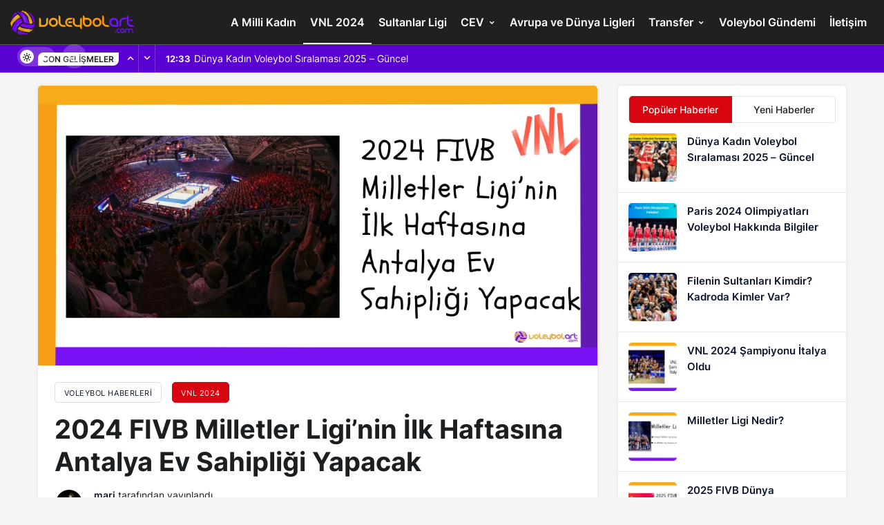

--- FILE ---
content_type: text/html; charset=UTF-8
request_url: https://voleybolart.com/2024-fivb-milletler-liginin-ilk-haftasina-antalya-ev-sahipligi-yapacak/
body_size: 14820
content:
<!DOCTYPE html>
<html lang="tr">
<head>
	<meta charset="UTF-8">
	<meta name="viewport" content="width=device-width, initial-scale=1, shrink-to-fit=no">
	<meta name="theme-color" content="#e50914">
	<meta name="msapplication-navbutton-color" content="#e50914">
	<meta name="apple-mobile-web-app-status-bar-style" content="#e50914">
	<link rel="manifest" href="/site.webmanifest">
	<link rel="mask-icon" href="/safari-pinned-tab.svg" color="#5bbad5">
	

<title>2024 FIVB Milletler Ligi’nin İlk Haftasına Antalya Ev Sahipliği Yapacak</title>
<meta name="description" content="2024 FIVB Milletler Ligi’nin ilk haftasına Antalya ev sahipliği yapacak. Uluslararası Voleybol Federasyonu (FIVB) tarafından organize edilen Voleybol">
<meta name="robots" content="follow, index, max-snippet:-1, max-video-preview:-1, max-image-preview:large">
<link rel="canonical" href="https://voleybolart.com/2024-fivb-milletler-liginin-ilk-haftasina-antalya-ev-sahipligi-yapacak/">
<meta property="og:locale" content="tr_TR">
<meta property="og:type" content="article">
<meta property="og:title" content="2024 FIVB Milletler Ligi’nin İlk Haftasına Antalya Ev Sahipliği Yapacak">
<meta property="og:description" content="2024 FIVB Milletler Ligi’nin ilk haftasına Antalya ev sahipliği yapacak. Uluslararası Voleybol Federasyonu (FIVB) tarafından organize edilen Voleybol">
<meta property="og:url" content="https://voleybolart.com/2024-fivb-milletler-liginin-ilk-haftasina-antalya-ev-sahipligi-yapacak/">
<meta property="og:site_name" content="VoleybolArt">
<meta property="article:tag" content="2024 Kadınlar FIVB Milletler Ligi">
<meta property="article:section" content="VNL 2024">
<meta property="og:image" content="https://voleybolart.com/wp-content/uploads/2023/12/2024-FIVB-Milletler-Liginin-Ilk-Haftasina-Antalya-Ev-Sahipligi-Yapacak.webp">
<meta property="og:image:secure_url" content="https://voleybolart.com/wp-content/uploads/2023/12/2024-FIVB-Milletler-Liginin-Ilk-Haftasina-Antalya-Ev-Sahipligi-Yapacak.webp">
<meta property="og:image:width" content="1024">
<meta property="og:image:height" content="512">
<meta property="og:image:alt" content="2024 FIVB Milletler Ligi’nin İlk Haftasına Antalya Ev Sahipliği Yapacak">
<meta property="og:image:type" content="image/webp">
<meta property="article:published_time" content="2023-12-08T15:17:28+03:00">
<meta name="twitter:card" content="summary_large_image">
<meta name="twitter:title" content="2024 FIVB Milletler Ligi’nin İlk Haftasına Antalya Ev Sahipliği Yapacak">
<meta name="twitter:description" content="2024 FIVB Milletler Ligi’nin ilk haftasına Antalya ev sahipliği yapacak. Uluslararası Voleybol Federasyonu (FIVB) tarafından organize edilen Voleybol">
<meta name="twitter:image" content="https://voleybolart.com/wp-content/uploads/2023/12/2024-FIVB-Milletler-Liginin-Ilk-Haftasina-Antalya-Ev-Sahipligi-Yapacak.webp">
<meta name="twitter:label1" content="Written by">
<meta name="twitter:data1" content="mari">
<meta name="twitter:label2" content="Time to read">
<meta name="twitter:data2" content="1 dakika">
<script type="application/ld+json" class="rank-math-schema-pro">{"@context":"https://schema.org","@graph":[{"@type":"Organization","@id":"https://voleybolart.com/#organization","name":"Voleybolart","url":"https://voleybolart.com","logo":{"@type":"ImageObject","@id":"https://voleybolart.com/#logo","url":"https://voleybolart.com/wp-content/uploads/2022/05/logoVoleybolart.png","contentUrl":"https://voleybolart.com/wp-content/uploads/2022/05/logoVoleybolart.png","caption":"VoleybolArt","inLanguage":"tr","width":"1080","height":"1080"}},{"@type":"WebSite","@id":"https://voleybolart.com/#website","url":"https://voleybolart.com","name":"VoleybolArt","publisher":{"@id":"https://voleybolart.com/#organization"},"inLanguage":"tr"},{"@type":"ImageObject","@id":"https://voleybolart.com/wp-content/uploads/2023/12/2024-FIVB-Milletler-Liginin-Ilk-Haftasina-Antalya-Ev-Sahipligi-Yapacak.webp","url":"https://voleybolart.com/wp-content/uploads/2023/12/2024-FIVB-Milletler-Liginin-Ilk-Haftasina-Antalya-Ev-Sahipligi-Yapacak.webp","width":"1024","height":"512","caption":"2024 FIVB Milletler Ligi\u2019nin I\u0307lk Haftas\u0131na Antalya Ev Sahiplig\u0306i Yapacak","inLanguage":"tr"},{"@type":"BreadcrumbList","@id":"https://voleybolart.com/2024-fivb-milletler-liginin-ilk-haftasina-antalya-ev-sahipligi-yapacak/#breadcrumb","itemListElement":[{"@type":"ListItem","position":"1","item":{"@id":"https://voleybolart.com","name":"Ana Sayfa"}},{"@type":"ListItem","position":"2","item":{"@id":"https://voleybolart.com/vnl-2024/","name":"VNL 2024"}},{"@type":"ListItem","position":"3","item":{"@id":"https://voleybolart.com/2024-fivb-milletler-liginin-ilk-haftasina-antalya-ev-sahipligi-yapacak/","name":"2024 FIVB Milletler Ligi\u2019nin \u0130lk Haftas\u0131na Antalya Ev Sahipli\u011fi Yapacak"}}]},{"@type":"WebPage","@id":"https://voleybolart.com/2024-fivb-milletler-liginin-ilk-haftasina-antalya-ev-sahipligi-yapacak/#webpage","url":"https://voleybolart.com/2024-fivb-milletler-liginin-ilk-haftasina-antalya-ev-sahipligi-yapacak/","name":"2024 FIVB Milletler Ligi\u2019nin \u0130lk Haftas\u0131na Antalya Ev Sahipli\u011fi Yapacak","datePublished":"2023-12-08T15:17:28+03:00","dateModified":"2023-12-08T15:17:28+03:00","isPartOf":{"@id":"https://voleybolart.com/#website"},"primaryImageOfPage":{"@id":"https://voleybolart.com/wp-content/uploads/2023/12/2024-FIVB-Milletler-Liginin-Ilk-Haftasina-Antalya-Ev-Sahipligi-Yapacak.webp"},"inLanguage":"tr","breadcrumb":{"@id":"https://voleybolart.com/2024-fivb-milletler-liginin-ilk-haftasina-antalya-ev-sahipligi-yapacak/#breadcrumb"}},{"@type":"Person","@id":"https://voleybolart.com/2024-fivb-milletler-liginin-ilk-haftasina-antalya-ev-sahipligi-yapacak/#author","name":"mari","image":{"@type":"ImageObject","@id":"https://voleybolart.com/wp-content/uploads/2023/12/mari_avatar-96x96.jpg","url":"https://voleybolart.com/wp-content/uploads/2023/12/mari_avatar-96x96.jpg","caption":"mari","inLanguage":"tr"},"worksFor":{"@id":"https://voleybolart.com/#organization"}},{"@type":"NewsArticle","headline":"2024 FIVB Milletler Ligi\u2019nin \u0130lk Haftas\u0131na Antalya Ev Sahipli\u011fi Yapacak","keywords":"fivb milletler ligi","datePublished":"2023-12-08T15:17:28+03:00","dateModified":"2023-12-08T15:17:28+03:00","articleSection":"VNL 2024","author":{"@id":"https://voleybolart.com/2024-fivb-milletler-liginin-ilk-haftasina-antalya-ev-sahipligi-yapacak/#author","name":"mari"},"publisher":{"@id":"https://voleybolart.com/#organization"},"description":"2024 FIVB Milletler Ligi\u2019nin ilk haftas\u0131na Antalya ev sahipli\u011fi yapacak. Uluslararas\u0131 Voleybol Federasyonu (FIVB) taraf\u0131ndan organize edilen Voleybol","name":"2024 FIVB Milletler Ligi\u2019nin \u0130lk Haftas\u0131na Antalya Ev Sahipli\u011fi Yapacak","@id":"https://voleybolart.com/2024-fivb-milletler-liginin-ilk-haftasina-antalya-ev-sahipligi-yapacak/#richSnippet","isPartOf":{"@id":"https://voleybolart.com/2024-fivb-milletler-liginin-ilk-haftasina-antalya-ev-sahipligi-yapacak/#webpage"},"image":{"@id":"https://voleybolart.com/wp-content/uploads/2023/12/2024-FIVB-Milletler-Liginin-Ilk-Haftasina-Antalya-Ev-Sahipligi-Yapacak.webp"},"inLanguage":"tr","mainEntityOfPage":{"@id":"https://voleybolart.com/2024-fivb-milletler-liginin-ilk-haftasina-antalya-ev-sahipligi-yapacak/#webpage"}}]}</script>


	<link rel="preload" as="image" href="https://voleybolart.com/wp-content/uploads/2023/12/2024-FIVB-Milletler-Liginin-Ilk-Haftasina-Antalya-Ev-Sahipligi-Yapacak.webp">
	<link rel='stylesheet preload' id='kanews-theme' href='https://voleybolart.com/wp-content/themes/kanews/assets/css/theme.min.css?ver=4.5' as='style' onload="this.onload=null;this.rel='stylesheet'" media='all'>
	<style id='kanews-theme-inline-css'>.logo-light{vertical-align:middle;border-style:none;width:180px;height:35px;object-fit:cover}.site-header .site-header-wrapper{background:linear-gradient(to right, #fff836, #3D0825);background:linear-gradient(to right, #fff836, #3D0825);background:linear-gradient(to right, #202020, #202020);background-position:center top;background-attachment:fixed}.elementor-7551 .elementor-element.elementor-element-a9c11f8 > .elementor-container > .elementor-row > .elementor-column > .elementor-column-wrap > .elementor-widget-wrap{align-content:center;align-items:center}.elementor-7551 .elementor-element.elementor-element-fedf7fa:not(.elementor-motion-effects-element-type-background) > .elementor-column-wrap{background:#1d1c00}.elementor-7551 .elementor-element.elementor-element-801cc5b{text-align:right}.elementor-7551 .elementor-element.elementor-element-801cc5b .elementor-heading-title{color:#fff}.elementor-7551 .elementor-element.elementor-element-9dcde54:not(.elementor-motion-effects-element-type-background) > .elementor-column-wrap{background:#29118B}.elementor-7551 .elementor-element.elementor-element-ce8489a .elementor-countdown-item{background:#00000000;padding:0px 0px 0px 0px}body:not(.rtl) .elementor-7551 .elementor-element.elementor-element-ce8489a .elementor-countdown-item:not(:first-of-type){margin-left:calc( 9px/2 )}body:not(.rtl) .elementor-7551 .elementor-element.elementor-element-ce8489a .elementor-countdown-item:not(:last-of-type){margin-right:calc( 9px/2 )}.elementor-7551 .elementor-element.elementor-element-ce8489a .elementor-countdown-digits{font-size:17px}.elementor-7551 .elementor-element.elementor-element-ce8489a .elementor-countdown-label{font-size:10px}.elementor-7551 .elementor-element.elementor-element-ce8489a{width:auto}@media(max-width:767px){.elementor-7551 .elementor-element.elementor-element-801cc5b{text-align:center}.elementor-7551 .elementor-element.elementor-element-9dcde54.elementor-column > .elementor-column-wrap > .elementor-widget-wrap{justify-content:center}.elementor-7551 .elementor-element.elementor-element-ce8489a .elementor-countdown-digits{font-size:16px}.elementor-7551 .elementor-element.elementor-element-ce8489a .elementor-countdown-label{font-size:10px}}.elementor-section{position:relative}.elementor-section .elementor-container{display:flex;margin-right:auto;margin-left:auto;position:relative}@media (max-width:1024px){.elementor-section .elementor-container{flex-wrap:wrap}}.elementor-row{width:100%;height:47px;display:flex}.elementor-widget-wrap{position:relative;width:100%;flex-wrap:wrap;align-content:flex-start}.elementor:not(.elementor-bc-flex-widget) .elementor-widget-wrap{display:flex}.elementor-widget-wrap>.elementor-element{width:100%}.elementor-widget{position:relative}.elementor-column{position:relative;min-height:1px;display:flex}.elementor-column-wrap{width:100%;position:relative;display:flex}@media (min-width:768px){.elementor-column.elementor-col-50{width:50%}}@media (max-width:767px){.elementor-column{width:100%}}.elementor-widget-countdown .elementor-countdown-wrapper{flex-direction:row}.elementor-widget-countdown .elementor-countdown-item{padding:20px 0;text-align:center;color:#fff}.elementor-widget-countdown .elementor-countdown-digits,.elementor-widget-countdown .elementor-countdown-label{line-height:1}.elementor-widget-countdown .elementor-countdown-digits{font-size:69px}.elementor-widget-countdown .elementor-countdown-label{font-size:19px}.elementor-widget-countdown.elementor-countdown--label-block .elementor-countdown-wrapper{display:flex;justify-content:center;margin-right:auto;margin-left:auto}.elementor-widget-countdown.elementor-countdown--label-block .elementor-countdown-digits,.elementor-widget-countdown.elementor-countdown--label-block .elementor-countdown-label{display:block}.elementor-widget-countdown.elementor-countdown--label-block .elementor-countdown-item{flex-basis:0;flex-grow:1}.elementor-column-gap-default>.elementor-row>.elementor-column>.elementor-element-populated>.elementor-widget-wrap{padding:10px}@media (max-width:767px){.elementor-column{width:100%}}.site-header .site-header-wrapper{background-color:rgba(15,15,15,0)}@media (max-width:992px){.site-header, .site-header .site-header-top, .site-header .site-header-top .site-row{height:69.6px !important}.site-head-2{height:69.6px !important}.site-head-2 .site-navbar, .site-head-2 .site-navbar .navbar-row, .site-head-2 .site-navbar .site-navbar-nav>li{height:69.6px !important}.site-head-2 .site-navbar .site-navbar-nav>li>a{line-height:69.6px !important}}.bn-bar .pr-0:before, .bn-bar .kanews-ticker-wrapper .kanews-ticker-control>*, .bn-bar .kanews-ticker-wrapper .kanews-ticker-heading{background-color:#5902d2}.bn-bar .kanews-ticker-wrapper .kanews-ticker-control>*, .bn-bar .kanews-ticker-wrapper .kanews-ticker-heading{color:#5902d2}.bn-bar .site-subheader{background-color:#5902d2}.kanews-ticker-wrapper .kanews-ticker .kanews-ticker-title, .bn-bar .kanews-ticker-wrapper .kanews-ticker li>a{color:#ffffff !important}#site-menu-block{background-color:#0a0a0a}.progress-wrap svg.progress-circle path{stroke:#4f4f4f}.progress-wrap::after{color:#d433e0}</style>
	<link rel='stylesheet preload' id='kanews-theme-single' href='https://voleybolart.com/wp-content/themes/kanews/assets/css/theme-single.min.css?ver=4.5' as='style' onload="this.onload=null;this.rel='stylesheet'" media='all'>
	<link rel='stylesheet preload' id='kanews-dark-theme' href='https://voleybolart.com/wp-content/themes/kanews/assets/css/dark.min.css?ver=4.5' as='style' onload="this.onload=null;this.rel='stylesheet'" media='all'>

	<link rel="icon" href="https://voleybolart.com/wp-content/uploads/2022/11/cropped-voleybolarticon-1-32x32.png" sizes="32x32">
	<link rel="icon" href="https://voleybolart.com/wp-content/uploads/2022/11/cropped-voleybolarticon-1-192x192.png" sizes="192x192">
	<link rel="apple-touch-icon" href="https://voleybolart.com/wp-content/uploads/2022/11/cropped-voleybolarticon-1-180x180.png">
	<meta name="msapplication-TileImage" content="https://voleybolart.com/wp-content/uploads/2022/11/cropped-voleybolarticon-1-270x270.png">
</head>
<body class="post-template-default single single-post postid-10701 single-format-standard css-transitions-only-after-page-load kanews-theme-by-kanthemes light-mode category-372 single-layout-box">
<div id="page" class="site-wrapper">
			<div class="site-head site-head-2 head-height-3">

  <header id="header" class="site-header">

    <div class="site-header-wrapper  site-navbar-wrapper-fixed">
            
      <div class="site-header-top">
        <div class="container-fluid">
          <div class="row site-row justify-content-between align-items-center">

            <div class="col-auto">
              <div class="site-header-top-left d-flex align-items-center">
                <button aria-label="Menü" class="site-mobil-menu-btn hidden-desktop" data-toggle="site-mobile-menu"><i class="icon-menu icon-3x"></i></button>
                                <div class="site-header-logo"><a href="https://voleybolart.com/" title="VoleybolArt"><img class="logo-light" src="https://voleybolart.com/wp-content/uploads/2023/09/voleybolart-logo.png" alt="Logo" width="180" height="35"></a></div>              </div>
            </div>

            <nav id="navbar" class="site-navbar hidden-mobile">
              <div class="container">
                <div class="navbar-row">
                                    <ul id="menu-ust" class="site-navbar-nav"><li id="menu-item-420" class="menu-item menu-item-type-taxonomy menu-item-object-category menu-item-420"><a href="https://voleybolart.com/a-milli-kadin/">A Milli Kadın</a></li>
<li id="menu-item-13299" class="menu-item menu-item-type-taxonomy menu-item-object-category current-post-ancestor current-menu-parent current-post-parent menu-item-13299"><a href="https://voleybolart.com/vnl-2024/">VNL 2024</a></li>
<li id="menu-item-430" class="menu-item menu-item-type-taxonomy menu-item-object-category menu-item-430"><a href="https://voleybolart.com/sultanlar-ligi/">Sultanlar Ligi</a></li>
<li id="menu-item-422" class="menu-item menu-item-type-taxonomy menu-item-object-category menu-item-has-children menu-item-422"><a href="https://voleybolart.com/cev/">CEV</a>
<ul class="sub-menu">
	<li id="menu-item-424" class="menu-item menu-item-type-taxonomy menu-item-object-category menu-item-424"><a href="https://voleybolart.com/cev-kadin-sampiyonlar-ligi/">CEV Kadın Şampiyonlar Ligi</a></li>
	<li id="menu-item-423" class="menu-item menu-item-type-taxonomy menu-item-object-category menu-item-423"><a href="https://voleybolart.com/cev-cup/">CEV Cup</a></li>
	<li id="menu-item-425" class="menu-item menu-item-type-taxonomy menu-item-object-category menu-item-425"><a href="https://voleybolart.com/challenge-cup/">Challenge Cup</a></li>
</ul>
</li>
<li id="menu-item-421" class="menu-item menu-item-type-taxonomy menu-item-object-category menu-item-421"><a href="https://voleybolart.com/avrupa-ve-dunya-ligleri/">Avrupa ve Dünya Ligleri</a></li>
<li id="menu-item-431" class="menu-item menu-item-type-taxonomy menu-item-object-category menu-item-has-children menu-item-431"><a href="https://voleybolart.com/transfer/">Transfer</a>
<ul class="sub-menu">
	<li id="menu-item-427" class="menu-item menu-item-type-taxonomy menu-item-object-category menu-item-427"><a href="https://voleybolart.com/resmi-transferler/">Resmi Transferler</a></li>
	<li id="menu-item-429" class="menu-item menu-item-type-taxonomy menu-item-object-category menu-item-429"><a href="https://voleybolart.com/soylentiler/">Söylentiler</a></li>
</ul>
</li>
<li id="menu-item-15061" class="menu-item menu-item-type-taxonomy menu-item-object-category menu-item-15061"><a href="https://voleybolart.com/voleybol-gundem/">Voleybol Gündemi</a></li>
<li id="menu-item-9345" class="menu-item menu-item-type-post_type menu-item-object-page menu-item-9345"><a href="https://voleybolart.com/iletisim/">İletişim</a></li>
</ul>                  
                </div>
              </div>
            </nav>

            <div class="col-auto">
              <div class="site-header-top-right align-items-center">
                <div class="hidden-mobile"><div class="kanews-mode-change" tabindex="0" role="switch" aria-label="Mod Değiştir" aria-checked="false"><div class="kanews-switch-button" aria-hidden="true"><div class="kanews-switch" aria-hidden="true"></div></div></div></div>
                                                                  <div id="site-header-search" class="kanews-ajax-search-wrapper "> <button aria-label="Arama Yap" class="header-btn-icon" data-toggle="site-header-search-wrapper"><i class="icon-search"></i></button>
		<div id="site-header-search-wrapper" class="is-hidden"><form role="search" method="get" class="site-header-search-form" action="https://voleybolart.com/">
		<input class="kanews-ajax-search" type="text" placeholder="Aramak istediğiniz kelimeyi yazın.." value="" name="s">
		<button aria-label="Arama Yap" type="submit"><span class="icon-search icon-2x"></span></button><p>Aradığınız kelimeyi yazın ve entera basın, kapatmak için esc butonuna tıklayın.</p>
		<div id="kanews-loader"></div></form><div class="kanews-popup-close-btn search-close-btn"><i class="icon-close"></i></div></div></div>                                                                              </div>
            </div>

          </div>
        </div>
      </div>
                    
                    <div class="extra-sub bn-bar hidden-mobile">
          <div class="site-subheader">
            <div class="container">
              <div class="row site-row align-items-center">
                <div class="col-12">
                  <div class="site-subheader-left">
                                          <div class="kanews-ticker-wrapper col pr-0"><div class="row no-gutters"><div class="col-auto"><div class="kanews-ticker-heading"><span>Son Gelişmeler</span></div></div><div class="kanews-ticker-control col-auto"><button class="kanews-ticker-prev" aria-label="Önceki"><i class="icon-arrow"></i></button><button aria-label="Sonraki" class="kanews-ticker-next"><i class="icon-arrow icon-180deg"></i></button></div><div class="kanews-ticker col"><ul class="kanews-ticker-slider"><li><a href="https://voleybolart.com/dunya-kadin-voleybol-siralamasi-2023-guncel/"><span class="kanews-ticker-date hidden-mobile">12:33 </span> <div class="kanews-ticker-title truncate truncate-1">Dünya Kadın Voleybol Sıralaması 2025 &#8211; Güncel</div></a></li><li><a href="https://voleybolart.com/japonya-kadin-voleybol-takimi-oyunculari/"><span class="kanews-ticker-date hidden-mobile">17:22 </span> <div class="kanews-ticker-title truncate truncate-1">Japonya Kadın Voleybol Takımı Oyuncuları 2025 Kadrosu</div></a></li><li><a href="https://voleybolart.com/italya-kadin-voleybol-takimi-oyunculari/"><span class="kanews-ticker-date hidden-mobile">17:22 </span> <div class="kanews-ticker-title truncate truncate-1">İtalya Kadın Voleybol Takımı Oyuncuları 2025 Kadrosu</div></a></li><li><a href="https://voleybolart.com/abd-kadin-voleybol-takimi-oyunculari/"><span class="kanews-ticker-date hidden-mobile">17:21 </span> <div class="kanews-ticker-title truncate truncate-1">ABD Kadın Voleybol Takımı Oyuncuları 2025 Kadrosu</div></a></li><li><a href="https://voleybolart.com/cin-kadin-voleybol-takimi-oyunculari/"><span class="kanews-ticker-date hidden-mobile">17:21 </span> <div class="kanews-ticker-title truncate truncate-1">Çin Kadın Voleybol Takımı Oyuncuları 2025 Kadrosu</div></a></li></ul></div></div></div>                  </div>
                </div>
              </div>
            </div>
          </div>
        </div>
                      </div>

    

  </header>

</div>					<main id="main" class="site-main">
			<div class="container">
				<div class="row">
					<div class="site-main-wrapper">
						<div class="site-main-inner d-flex flex-wrap">
							
							<div class="d-flex flex-wrap">
<div class="col-12 col-lg-9 kanews-sticky kgs2 mb-1">
	<article id="post-10701" class="kanews-article kanews-section-box kanews-article-2 post-10701 post type-post status-publish format-standard has-post-thumbnail category-vnl-2024 tag-2024-kadinlar-fivb-milletler-ligi">

    		      <div class="kanews-article-thumbnail">
							<img class="wp-post-image" src="data:image/svg+xml,%3Csvg%20xmlns='http://www.w3.org/2000/svg'%20viewBox='0%200%20750%20375'%3E%3C/svg%3E" width="750" height="375" alt="2024 FIVB Milletler Ligi’nin İlk Haftasına Antalya Ev Sahipliği Yapacak" data-lazy-src="https://voleybolart.com/wp-content/uploads/2023/12/2024-FIVB-Milletler-Liginin-Ilk-Haftasina-Antalya-Ev-Sahipligi-Yapacak.webp">
							</div>
      
    	<div class="kanews-article-header">

														<div class='kanews-breadcrumb'><ol class='d-flex flex-wrap'><li><a class="kanews-label kanews-label-sm" href="https://voleybolart.com/"><span>Voleybol Haberleri</span></a></li><li>
					<a class="kanews-label kanews-label-sm kanews-label-bg" href="https://voleybolart.com/vnl-2024/"><span>VNL 2024</span></a>
				</li></ol></div>						
					<h1 class="kanews-article-title">2024 FIVB Milletler Ligi’nin İlk Haftasına Antalya Ev Sahipliği Yapacak</h1>		
		
							
			<div class="kanews-article-meta">
				<div class="row justify-content-between align-items-center">
					<div class="kanews-article-meta-left col-12 col-lg">
						<div class="kanews-article-meta-left-inner d-flex align-items-center">
																									<a class="kanews-post-author" href="https://voleybolart.com/author/hilalapaydin/"><div class="author-avatar"><img alt='mari Avatar' src="data:image/svg+xml,%3Csvg%20xmlns='http://www.w3.org/2000/svg'%20viewBox='0%200%2050%2050'%3E%3C/svg%3E" data-lazy-srcset='https://voleybolart.com/wp-content/uploads/2023/12/mari_avatar-100x100.jpg 2x' class='avatar avatar-50 photo' height='50' width='50' decoding='async' data-lazy-src="https://voleybolart.com/wp-content/uploads/2023/12/mari_avatar-50x50.jpg"/></div></a>
																						<div class="kanews-article-meta-left-text">
																											<div class="kanews-post-author-name author vcard"><a href="https://voleybolart.com/author/hilalapaydin/">mari</a> tarafından yayınlandı</div>
																									
																	<span class="posted-on"><time class="entry-date published updated" datetime="2023-12-08T15:17:28+03:00">8 Aralık 2023, 15:17</time> yayınlandı</span>								
															</div>
						</div>
					</div>
					<div class="kanews-article-meta-right col-12 col-lg-auto">
						
																	</div>
				</div>
			</div>
					
		
	</div>
    

	<div class="kanews-article-action">
		<div class="row justift-content-between align-items-center">
						<div class="kanews-article-action-left flex-wrap col-12 col-lg d-flex align-items-center">
															</div>
						
			<div class="kanews-article-action-right col-12 col-lg-auto">
				<div class="d-flex align-items-center flex-wrap">
																																													<div class="kanews-article-share style-1">
			<ul class="d-flex">
																					<li><a class="color-facebook border-facebook hover-facebook" rel="external noopener nofollow" target="_blank" href="https://www.facebook.com/sharer/sharer.php?u=https://voleybolart.com/2024-fivb-milletler-liginin-ilk-haftasina-antalya-ev-sahipligi-yapacak/" title="Facebook"><i class="icon-facebook"></i></a></li>
																																																									<li><a target="_blank" rel="external noopener nofollow" class="color-twitter border-twitter hover-twitter" href="https://www.twitter.com/intent/tweet?text=2024+FIVB+Milletler+Ligi%E2%80%99nin+%C4%B0lk+Haftas%C4%B1na+Antalya+Ev+Sahipli%C4%9Fi+Yapacak+https://voleybolart.com/2024-fivb-milletler-liginin-ilk-haftasina-antalya-ev-sahipligi-yapacak/" title="Twitter"><i class="icon-twitter"></i></a></li>
																																																									<li class="hidden-desktop"><a class="color-whatsapp border-whatsapp hover-whatsapp" href="whatsapp://send?text=https://voleybolart.com/2024-fivb-milletler-liginin-ilk-haftasina-antalya-ev-sahipligi-yapacak/" rel="external noopener nofollow" title="WhatsApp"><i class="icon-whatsapp"></i></a></li>
							<li class="hidden-mobile"><a class="color-whatsapp border-whatsapp hover-whatsapp" href="https://api.whatsapp.com/send?text=2024+FIVB+Milletler+Ligi%E2%80%99nin+%C4%B0lk+Haftas%C4%B1na+Antalya+Ev+Sahipli%C4%9Fi+Yapacak+https://voleybolart.com/2024-fivb-milletler-liginin-ilk-haftasina-antalya-ev-sahipligi-yapacak/" rel="external noopener nofollow" title="WhatsApp"><i class="icon-whatsapp"></i></a></li>
																																																															<li><a target="_blank" rel="external noopener nofollow" class="color-telegram border-telegram hover-telegram" href="https://t.me/share/url?url=https://voleybolart.com/2024-fivb-milletler-liginin-ilk-haftasina-antalya-ev-sahipligi-yapacak/&text=2024+FIVB+Milletler+Ligi%E2%80%99nin+%C4%B0lk+Haftas%C4%B1na+Antalya+Ev+Sahipli%C4%9Fi+Yapacak" title="Telegram"><i class="icon-telegram"></i></a></li>
																																													<li><a target="_blank" rel="external noopener nofollow" class="color-pinterest border-pinterest hover-pinterest" href="https://pinterest.com/pin/create/button/?url=&media=https://voleybolart.com/wp-content/uploads/2023/12/2024-FIVB-Milletler-Liginin-Ilk-Haftasina-Antalya-Ev-Sahipligi-Yapacak.webp&description=2024+FIVB+Milletler+Ligi%E2%80%99nin+%C4%B0lk+Haftas%C4%B1na+Antalya+Ev+Sahipli%C4%9Fi+Yapacak&url=https://voleybolart.com/2024-fivb-milletler-liginin-ilk-haftasina-antalya-ev-sahipligi-yapacak/" title="Pinterest"><i class="icon-pinterest"></i></a></li>
																																																									</ul>
		</div>
																
				</div>
			</div>
		</div>
	</div>
	
          <div class="kanews-prev-post-link" hidden><a href="https://voleybolart.com/brezilya-vnl-2023-genis-kadrosunu-paylasti/" rel="prev"></a></div>
    
		<div class="kanews-article-content entry-content">
      <div class="entry-content-wrapper"><div class="entry-content-inner"><p>2024 FIVB Milletler Ligi’nin ilk haftasına Antalya ev sahipliği yapacak. Uluslararası Voleybol Federasyonu (FIVB) tarafından organize edilen Voleybol Milletler Ligi (VNL)’nin ilk haftasına hem kadınlarda hem erkeklerde Antalya’da ev sahipliği yapacak.</p>
<p>Son şampiyon dünya 1 numarası Filenin Sultanları, 14-19 Mayıs 2024 tarihlerinde Antalya’da mücadele edecek. Millilerimizin yer aldığı VNL’nin ilk haftasında İtalya, Polonya, Japonya, Almanya, Bulgaristan ve Fransa takımları yer alacak.</p>
<p>Filenin Sultanları, Milletler Ligi’nin ikinci haftasında 28 Mayıs-2 Haziran 2024 tarihleri arasında karşılaşmalarını ABD’de Arlington’da oynayacak. Millilerin ikinci hafta grubunda ABD, Polonya, Sırbistan, Almanya, Kanada, Bulgaristan ve Güney Kore takımları yer alacak.</p>
<p>Millilerimiz, Milletler Ligi’nin üçüncü haftasında ise 11-16 Haziran 2024 tarihleri arasında karşılaşmalarını Hong Kong’ta oynayacak. Filenin Sultanlarının üçüncü hafta grubunda Çin, Brezilya, Polonya, Dominik Cumhuriyeti, Almanya, Tayland ve Bulgaristan takımları yer alacak.</p>
<p>Tarihinde ilk kez Milletler Ligi’nde boy gösterecek olan Filenin Efeleri ise 21-26 Mayıs 2024 tarihlerinde Antalya’da mücadele edecek. Millilerimizin yer aldığı ilk haftada Polonya, ABD, Slovenya, Fransa, Hollanda, Kanada ve Bulgaristan takımları yer alacak.</p>
<p>Filenin Efeleri, Milletler Ligi’nin ikinci haftasında 4-9 Haziran 2024 tarihleri arasında karşılaşmalarını Japonya’da oynayacak. Millilerin ikinci hafta grubunda Japonya, Brezilya, Polonya, Slovenya, İran, Almanya ve Bulgaristan takımları yer alacak.</p>
<p>Millilerimiz, Milletler Ligi’nin üçüncü haftasında ise 27 Haziran-2 Temmuz 2024 tarihlerinde karşılaşmalarını  Slovenya’da oynayacak. Filenin Efeleri’nin üçüncü hafta grubunda Slovenya, Polonya, İtalya, Arjantin, Sırbistan, Küba ve Bulgaristan takımları yer alacak.</p></div></div>	<a class="kanews-label kanews-entry-tag" href="https://voleybolart.com/tag/2024-kadinlar-fivb-milletler-ligi/" rel="tag"># 2024 Kadınlar FIVB Milletler Ligi</a>    </div>

  </article>
        <div class="kanews-section-box" id="related-articles">
      <div class="kanews-section-heading kanews-section-flat-heading"><h4 class="kanews-section-headline"><span>Benzer Haberler</span></h4></div>      <div class="row equal-height">
        <div class="col-6 col-lg-4 toinfinite">
  <div class="kanews-post-item kanews-post-grid-item">
    <a href="https://voleybolart.com/vnl-2024-ruya-takimi-belli-oldu/" class="kanews-post-href" aria-label="VNL 2024 Rüya Takımı Belli Oldu"></a>
        
		<div class="kanews-post-thumb">
															<img width="282" height="188" src="data:image/svg+xml,%3Csvg%20xmlns='http://www.w3.org/2000/svg'%20viewBox='0%200%20282%20188'%3E%3C/svg%3E" class="attachment-kanews-post-1 size-kanews-post-1 wp-post-image" alt="VNL 2024 Rüya Takımı Belli Oldu" fetchpriority="high" data-lazy-src="https://voleybolart.com/wp-content/uploads/2024/06/VNL-2024-Ruya-Takimi-Belli-Oldu-282x188.webp" />					</div>

	    <div class="kanews-post-content">
            <span class="kanews-post-date">2 sene önce</span>      <h3 class="kanews-post-headline truncate truncate-2"><a href="https://voleybolart.com/vnl-2024-ruya-takimi-belli-oldu/" rel="bookmark">VNL 2024 Rüya Takımı Belli Oldu</a></h3>    </div>
  </div>
</div><div class="col-6 col-lg-4 toinfinite">
  <div class="kanews-post-item kanews-post-grid-item">
    <a href="https://voleybolart.com/vnl-2024-sampiyonu-italya-oldu/" class="kanews-post-href" aria-label="VNL 2024 Şampiyonu İtalya Oldu"></a>
        
		<div class="kanews-post-thumb">
															<img width="282" height="188" src="data:image/svg+xml,%3Csvg%20xmlns='http://www.w3.org/2000/svg'%20viewBox='0%200%20282%20188'%3E%3C/svg%3E" class="attachment-kanews-post-1 size-kanews-post-1 wp-post-image" alt="VNL 2024 Şampiyonu İtalya Oldu24" data-lazy-src="https://voleybolart.com/wp-content/uploads/2024/06/VNL-2024-Sampiyonu-Italya-Oldu24-282x188.webp" />					</div>

	    <div class="kanews-post-content">
            <span class="kanews-post-date">2 sene önce</span>      <h3 class="kanews-post-headline truncate truncate-2"><a href="https://voleybolart.com/vnl-2024-sampiyonu-italya-oldu/" rel="bookmark">VNL 2024 Şampiyonu İtalya Oldu</a></h3>    </div>
  </div>
</div><div class="col-6 col-lg-4 toinfinite">
  <div class="kanews-post-item kanews-post-grid-item">
    <a href="https://voleybolart.com/vnl-2024te-bronz-madalyanin-sahibi-polonya/" class="kanews-post-href" aria-label="VNL 2024&#8217;te Bronz Madalyanın Sahibi Polonya"></a>
        
		<div class="kanews-post-thumb">
															<img width="282" height="188" src="data:image/svg+xml,%3Csvg%20xmlns='http://www.w3.org/2000/svg'%20viewBox='0%200%20282%20188'%3E%3C/svg%3E" class="attachment-kanews-post-1 size-kanews-post-1 wp-post-image" alt="VNL 2024&#039;te Bronz Madalyanın Sahibi Polonya 24" data-lazy-src="https://voleybolart.com/wp-content/uploads/2024/06/VNL-2024te-Bronz-Madalyanin-Sahibi-Polonya-24-282x188.webp" />					</div>

	    <div class="kanews-post-content">
            <span class="kanews-post-date">2 sene önce</span>      <h3 class="kanews-post-headline truncate truncate-2"><a href="https://voleybolart.com/vnl-2024te-bronz-madalyanin-sahibi-polonya/" rel="bookmark">VNL 2024&#8217;te Bronz Madalyanın Sahibi Polonya</a></h3>    </div>
  </div>
</div><div class="col-6 col-lg-4 toinfinite">
  <div class="kanews-post-item kanews-post-grid-item">
    <a href="https://voleybolart.com/vnl-2024te-finalin-adi-belli-oldu/" class="kanews-post-href" aria-label="VNL 2024&#8217;te Finalin Adı Belli Oldu"></a>
        
		<div class="kanews-post-thumb">
															<img width="282" height="188" src="data:image/svg+xml,%3Csvg%20xmlns='http://www.w3.org/2000/svg'%20viewBox='0%200%20282%20188'%3E%3C/svg%3E" class="attachment-kanews-post-1 size-kanews-post-1 wp-post-image" alt="VNL 2024&#039;te Finalin Adı Belli Oldu24" data-lazy-src="https://voleybolart.com/wp-content/uploads/2024/06/VNL-2024te-Finalin-Adi-Belli-Oldu24-282x188.webp" />					</div>

	    <div class="kanews-post-content">
            <span class="kanews-post-date">2 sene önce</span>      <h3 class="kanews-post-headline truncate truncate-2"><a href="https://voleybolart.com/vnl-2024te-finalin-adi-belli-oldu/" rel="bookmark">VNL 2024&#8217;te Finalin Adı Belli Oldu</a></h3>    </div>
  </div>
</div><div class="col-6 col-lg-4 toinfinite">
  <div class="kanews-post-item kanews-post-grid-item">
    <a href="https://voleybolart.com/vnl-2024te-ikinci-finalist-japonya/" class="kanews-post-href" aria-label="VNL 2024&#8217;te İkinci Finalist Japonya"></a>
        
		<div class="kanews-post-thumb">
															<img width="282" height="188" src="data:image/svg+xml,%3Csvg%20xmlns='http://www.w3.org/2000/svg'%20viewBox='0%200%20282%20188'%3E%3C/svg%3E" class="attachment-kanews-post-1 size-kanews-post-1 wp-post-image" alt="VNL 2024te Ikinci Finalist Japonya24" data-lazy-src="https://voleybolart.com/wp-content/uploads/2024/06/VNL-2024te-Ikinci-Finalist-Japonya24-282x188.webp">					</div>

	    <div class="kanews-post-content">
            <span class="kanews-post-date">2 sene önce</span>      <h3 class="kanews-post-headline truncate truncate-2"><a href="https://voleybolart.com/vnl-2024te-ikinci-finalist-japonya/" rel="bookmark">VNL 2024&#8217;te İkinci Finalist Japonya</a></h3>    </div>
  </div>
</div><div class="col-6 col-lg-4 toinfinite">
  <div class="kanews-post-item kanews-post-grid-item">
    <a href="https://voleybolart.com/vnl-2024te-finale-cikan-ilk-takim-italya-oldu/" class="kanews-post-href" aria-label="VNL 2024&#8217;te Finale Çıkan İlk Takım İtalya Oldu"></a>
        
		<div class="kanews-post-thumb">
															<img width="282" height="188" src="data:image/svg+xml,%3Csvg%20xmlns='http://www.w3.org/2000/svg'%20viewBox='0%200%20282%20188'%3E%3C/svg%3E" class="attachment-kanews-post-1 size-kanews-post-1 wp-post-image" alt="VNL 2024 Finale Çıkan İlk Takım İtalya Oldu" data-lazy-src="https://voleybolart.com/wp-content/uploads/2024/06/VNL-2024-Finale-Cikan-Ilk-Takim-Italya-Oldu-282x188.webp" />					</div>

	    <div class="kanews-post-content">
            <span class="kanews-post-date">2 sene önce</span>      <h3 class="kanews-post-headline truncate truncate-2"><a href="https://voleybolart.com/vnl-2024te-finale-cikan-ilk-takim-italya-oldu/" rel="bookmark">VNL 2024&#8217;te Finale Çıkan İlk Takım İtalya Oldu</a></h3>    </div>
  </div>
</div>      </div>
    </div>
    	<div id="comments" class="comments-area kanews-section-box">

	<div id="respond" class="comment-respond">
		<div class="kanews-section-heading kanews-section-flat-heading"><h3 class="kanews-section-headline"><span><label>Bir Cevap Yaz</label> <small><a rel="nofollow" id="cancel-comment-reply-link" href="/2024-fivb-milletler-liginin-ilk-haftasina-antalya-ev-sahipligi-yapacak/#respond" style="display:none;">İptal</a></small></span></h3></div><form action="https://voleybolart.com/wp-comments-post.php" method="post" id="commentform" class="comment-form"><p class="comment-notes"><span id="email-notes">E-posta hesabınız yayımlanmayacak.</span> <span class="required-field-message">Gerekli alanlar <span class="required">*</span> ile işaretlenmişlerdir</span></p><div class="kanews-form bgw"><textarea class="comment-input" id="comment" name="comment" cols="45" rows="4" aria-required="true" required></textarea><label for="comment">Yorumunuz<span class="required color-danger"> *</span></label></div><div class="kanews-form bgw"><input id="author" class="comment-input" name="author" type="text" value="" size="30" aria-required='true'><label for="author">Adınız<span class="required color-danger"> *</span></label></div>
<div class="kanews-form bgw"><input id="email" class="comment-input" name="email" type="text" value="" size="30" aria-required='true'><label for="email">E-Posta<span class="required color-danger"> *</span></label></div>
<div class="kanews-form bgw comment-form-wp_nobot_question">
		<label for="wp_nobot_answer">A&#039;dan sonra hangi harf gelir? <span class="required color-danger">*</span></label>
	<input id="wp_nobot_answer" name="wp_nobot_answer" type="text" value="" size="30" >
	<input type="hidden" name="wp_nobot_answer_question" value="0">
	<input type="hidden" name="wp_nobot_answer_question_hash" value="b439e76c003fc8a6e85f2c1f621e279e8f19c971503b75b0c0332189c581fa35">
</div>
<div class="kanews-btn-group"><button name="submit" type="submit" id="submit" class="kanews-btn kanews-btn-sm">Yorum Gönder</button></div> <input type='hidden' name='comment_post_ID' value='10701' id='comment_post_ID'>
<input type='hidden' name='comment_parent' id='comment_parent' value='0'>
</form>	</div>
	
		<div class="comments-list">
			<div class="kanews-tab kanews-tab-4 mt-1">
			
				<div class="tab-content" id="comment-tab-content">
					<div class="tab-pane fade show active" id="comment-recent" role="tabpanel" data-labelledby="comment-recent-tab">

												<div class="d-flex mt-1" style="position:relative">
							<h3 class="comments-title"> 2 Yorum</h3>
							<div class="kanews-dropdown">
								<div data-toggle="kanews-dropdown-comments-order-10701" class="kanews-dropdown-item"><i class="icon-menu2 icon-3x"></i></div>
								<div id="kanews-dropdown-comments-order-10701" class="kanews-dropdown-content">
									<ul>
										<li class="kanews-dropdown-title">Yorumların Sıralanışı</li>
										<li><a href="https://voleybolart.com/2024-fivb-milletler-liginin-ilk-haftasina-antalya-ev-sahipligi-yapacak/?comments_order=asc">Yeniden Eskiye</a></li>
										<li><a href="https://voleybolart.com/2024-fivb-milletler-liginin-ilk-haftasina-antalya-ev-sahipligi-yapacak/?comments_order=desc">Eskiden Yeniye</a></li>
									</ul>
								</div>
							</div>
						</div>

						<ol class="comment-list">
								<li class="comment even thread-even depth-1"  id="comment-399" data-id="399">
		<div class="site-comment-post">
				<div class="comment-author-avatar">
					<div class="author-avatar"><img alt='Ramazan Teoman ŞANAL Avatar' src="data:image/svg+xml,%3Csvg%20xmlns='http://www.w3.org/2000/svg'%20viewBox='0%200%2050%2050'%3E%3C/svg%3E" data-lazy-srcset='https://secure.gravatar.com/avatar/?s=100&#038;d=mm&#038;r=g 2x' class='avatar avatar-50 photo avatar-default' height='50' width='50' decoding='async' data-lazy-src="https://secure.gravatar.com/avatar/?s=50&#038;d=mm&#038;r=g"/></div>				</div>
				<div class="comment-content vcard" itemtype="http://schema.org/Comment" itemscope="itemscope" itemprop="comment">
					<div class="comment-inner">
					<div class="comment-meta">
						<span class="comment-author vcard">
							<cite itemprop="author" class="fn">Ramazan Teoman ŞANAL</cite>						</span>
						<span class="comment-dot">•</span>
						<span  class="comment-date"> 
							<a href="https://voleybolart.com/2024-fivb-milletler-liginin-ilk-haftasina-antalya-ev-sahipligi-yapacak/#comment-399">
								12 Şubat 2024, 23:00							</a>
						</span>
					</div>
					<div class="comment-text" itemprop="text">
												<p>Verilen bilgiler güzel. Ancak ben VNL 2024 ilk haftasının kombine bilet satışının internet üzerinden 14 Mayıs 2024 günü saat kaçta başlayacağını öğrenmek istiyorum. 14 Mayıs 2024 günü Saat 00.01&#8217;de mi? Teşekkür edrim.</p>
					</div>
					</div>
					<div class="comment-action">
						<a rel='nofollow' class='comment-reply-link' href='#comment-399' data-commentid="399" data-postid="10701" data-belowelement="comment-399" data-respondelement="respond" data-replyto="Cevap Ramazan Teoman ŞANAL" aria-label='Cevap Ramazan Teoman ŞANAL'>Cevapla</a>						<div class="kanews-like-wrapper"><button class="kanews-like-button kanews-like-comment-button-399 kanews-like-comment" data-nonce="061cb03ed5" data-post-id="399" data-iscomment="1" title="Beğen"><i class="icon-like-o"></i><span class="kanews-like-count">Beğen</span><span id="kanews-like-loader"></span></button></div>											</div>

											<div class="comment-show-more"><a href="javascript:void(0);" class="kanews-comment-show-more color-info"><i class="icon-caret icon-180deg"></i> <span>Yanıtları Göster</span></a></div>
									</div>
		
		</div>
		</li>
	<ul class="children">
	<li class="comment byuser comment-author-hilalapaydin bypostauthor odd alt depth-2"  id="comment-400" data-id="400">
		<div class="site-comment-post">
				<div class="comment-author-avatar">
					<div class="author-avatar"><img alt='mari Avatar' src="data:image/svg+xml,%3Csvg%20xmlns='http://www.w3.org/2000/svg'%20viewBox='0%200%2050%2050'%3E%3C/svg%3E" data-lazy-srcset='https://voleybolart.com/wp-content/uploads/2023/12/mari_avatar-100x100.jpg 2x' class='avatar avatar-50 photo' height='50' width='50' decoding='async' data-lazy-src="https://voleybolart.com/wp-content/uploads/2023/12/mari_avatar-50x50.jpg"/></div>				</div>
				<div class="comment-content vcard" itemtype="http://schema.org/Comment" itemscope="itemscope" itemprop="comment">
					<div class="comment-inner">
					<div class="comment-meta">
						<span class="comment-author vcard">
							<cite itemprop="author" class="fn">mari</cite><span class="kanews-user-badge"><span style="background-color: #9b59b6" class="user-rank-geo">Editör</span></span>						</span>
						<span class="comment-dot">•</span>
						<span  class="comment-date"> 
							<a href="https://voleybolart.com/2024-fivb-milletler-liginin-ilk-haftasina-antalya-ev-sahipligi-yapacak/#comment-400">
								12 Şubat 2024, 23:01							</a>
						</span>
					</div>
					<div class="comment-text" itemprop="text">
												<p>VNL 2024 sınırlı sayıda kombine biletler 15 Şubat Perşembe saat 15.00&#8217;te <a href="http://biletinial.com’da" rel="nofollow ugc">http://biletinial.com’da</a> satışta!</p>
					</div>
					</div>
					<div class="comment-action">
						<a rel='nofollow' class='comment-reply-link' href='#comment-400' data-commentid="400" data-postid="10701" data-belowelement="comment-400" data-respondelement="respond" data-replyto="Cevap mari" aria-label='Cevap mari'>Cevapla</a>						<div class="kanews-like-wrapper"><button class="kanews-like-button kanews-like-comment-button-400 kanews-like-comment" data-nonce="061cb03ed5" data-post-id="400" data-iscomment="1" title="Beğen"><i class="icon-like-o"></i><span class="kanews-like-count">Beğen</span><span id="kanews-like-loader"></span></button></div>											</div>

									</div>
		
		</div>
		</li>
	</li>
</ul>
</li>
						</ol>
						
					</div>
									</div>
			</div>
		</div>




</div>
</div>

<div id="sidebar" class="col-12 col-lg-3 sidebar-right kanews-sticky">
	<div class="row" role="complementary">
				<div class="col-12">
			<div class="kanews-section kanews_widget_tab_menu  kanews-section-gutter">
				<div class="kanews-tab">
					
					<ul class="nav nav-tabs d-flex flex-wrap" id="kanewsTab-6" role="tablist">
						<li class="nav-item" role="presentation">
							<div class="nav-link active" id="popular-tab-6" data-toggle="tab" href="#popular-6" role="tab" data-controls="popular-6" data-selected="true">Popüler Haberler</div>
						</li>
						<li class="nav-item" role="presentation">
							<div class="nav-link" id="recent-tab-6" data-toggle="tab" href="#recent-6" role="tab" data-controls="recent-6" data-selected="false">Yeni Haberler</div>
						</li>
					</ul>
					
					<div class="tab-content" id="kanewsTabContent-6">

						
						<div class="tab-pane fade show active" id="popular-6" role="tabpanel" data-labelledby="popular-tab-6">
															<div class="row">
																			<div class="col-12">
											<div class="kanews-post-item kanews-post-grid-item kanews-post-small-item post-thumb-left">
												<a href="https://voleybolart.com/dunya-kadin-voleybol-siralamasi-2023-guncel/" class="kanews-post-href" aria-label="Dünya Kadın Voleybol Sıralaması 2025 &#8211; Güncel"></a>	
																																					
		<div class="kanews-post-thumb">
															<img width="150" height="150" src="data:image/svg+xml,%3Csvg%20xmlns='http://www.w3.org/2000/svg'%20viewBox='0%200%20150%20150'%3E%3C/svg%3E" class="attachment-thumbnail size-thumbnail wp-post-image" alt="Dünya Kadın Voleybol Sıralaması 2023 - Güncel" data-lazy-src="https://voleybolart.com/wp-content/uploads/2023/09/Dunya-Kadin-Voleybol-Siralamasi-2023-Guncel-150x150.webp" />					</div>

																									<div class="kanews-post-content">
																																																																			<h3 class="kanews-post-headline truncate truncate-2"><a href="https://voleybolart.com/dunya-kadin-voleybol-siralamasi-2023-guncel/" rel="bookmark">Dünya Kadın Voleybol Sıralaması 2025 &#8211; Güncel</a></h3>													
												</div>
											</div>
										</div>
																			<div class="col-12">
											<div class="kanews-post-item kanews-post-grid-item kanews-post-small-item post-thumb-left">
												<a href="https://voleybolart.com/paris-2024-olimpiyatlari-voleybol-hakkinda/" class="kanews-post-href" aria-label="Paris 2024 Olimpiyatları Voleybol Hakkında Bilgiler"></a>	
																																					
		<div class="kanews-post-thumb">
															<img width="150" height="150" src="data:image/svg+xml,%3Csvg%20xmlns='http://www.w3.org/2000/svg'%20viewBox='0%200%20150%20150'%3E%3C/svg%3E" class="attachment-thumbnail size-thumbnail wp-post-image" alt="Paris 2024 Olimpiyatları Voleybol Hakkında" data-lazy-src="https://voleybolart.com/wp-content/uploads/2022/08/Paris-2024-Olimpiyatlari-Voleybol-Hakkinda--150x150.webp" />					</div>

																									<div class="kanews-post-content">
																																																																			<h3 class="kanews-post-headline truncate truncate-2"><a href="https://voleybolart.com/paris-2024-olimpiyatlari-voleybol-hakkinda/" rel="bookmark">Paris 2024 Olimpiyatları Voleybol Hakkında Bilgiler</a></h3>													
												</div>
											</div>
										</div>
																			<div class="col-12">
											<div class="kanews-post-item kanews-post-grid-item kanews-post-small-item post-thumb-left">
												<a href="https://voleybolart.com/filenin-sultanlari-kimlerdir/" class="kanews-post-href" aria-label="Filenin Sultanları Kimdir? Kadroda Kimler Var?"></a>	
																																					
		<div class="kanews-post-thumb">
															<img width="150" height="150" src="data:image/svg+xml,%3Csvg%20xmlns='http://www.w3.org/2000/svg'%20viewBox='0%200%20150%20150'%3E%3C/svg%3E" class="attachment-thumbnail size-thumbnail wp-post-image" alt="Filenin Sultanları Kimlerdir - Hakkında Bilgi" data-lazy-src="https://voleybolart.com/wp-content/uploads/2023/07/Filenin-Sultanlari-Kimlerdir-Hakkinda-Bilgi-150x150.webp" />					</div>

																									<div class="kanews-post-content">
																																																																			<h3 class="kanews-post-headline truncate truncate-2"><a href="https://voleybolart.com/filenin-sultanlari-kimlerdir/" rel="bookmark">Filenin Sultanları Kimdir? Kadroda Kimler Var?</a></h3>													
												</div>
											</div>
										</div>
																			<div class="col-12">
											<div class="kanews-post-item kanews-post-grid-item kanews-post-small-item post-thumb-left">
												<a href="https://voleybolart.com/vnl-2024-sampiyonu-italya-oldu/" class="kanews-post-href" aria-label="VNL 2024 Şampiyonu İtalya Oldu"></a>	
																																					
		<div class="kanews-post-thumb">
															<img width="150" height="150" src="data:image/svg+xml,%3Csvg%20xmlns='http://www.w3.org/2000/svg'%20viewBox='0%200%20150%20150'%3E%3C/svg%3E" class="attachment-thumbnail size-thumbnail wp-post-image" alt="VNL 2024 Şampiyonu İtalya Oldu24" data-lazy-src="https://voleybolart.com/wp-content/uploads/2024/06/VNL-2024-Sampiyonu-Italya-Oldu24-150x150.webp" />					</div>

																									<div class="kanews-post-content">
																																																																			<h3 class="kanews-post-headline truncate truncate-2"><a href="https://voleybolart.com/vnl-2024-sampiyonu-italya-oldu/" rel="bookmark">VNL 2024 Şampiyonu İtalya Oldu</a></h3>													
												</div>
											</div>
										</div>
																			<div class="col-12">
											<div class="kanews-post-item kanews-post-grid-item kanews-post-small-item post-thumb-left">
												<a href="https://voleybolart.com/milletler-ligi-nedir/" class="kanews-post-href" aria-label="Milletler Ligi Nedir?"></a>	
																																					
		<div class="kanews-post-thumb">
															<img width="150" height="150" src="data:image/svg+xml,%3Csvg%20xmlns='http://www.w3.org/2000/svg'%20viewBox='0%200%20150%20150'%3E%3C/svg%3E" class="attachment-thumbnail size-thumbnail wp-post-image" alt="Voleybol Milletler Ligi Nedir?" data-lazy-src="https://voleybolart.com/wp-content/uploads/2023/09/Milletler-Ligi-Nedir-150x150.webp" />					</div>

																									<div class="kanews-post-content">
																																																																			<h3 class="kanews-post-headline truncate truncate-2"><a href="https://voleybolart.com/milletler-ligi-nedir/" rel="bookmark">Milletler Ligi Nedir?</a></h3>													
												</div>
											</div>
										</div>
																			<div class="col-12">
											<div class="kanews-post-item kanews-post-grid-item kanews-post-small-item post-thumb-left">
												<a href="https://voleybolart.com/2025-fivb-dunya-sampiyonasi-katilan-ulkeler-nasil-belirleniyor/" class="kanews-post-href" aria-label="2025 FIVB Dünya Şampiyonası Katılan Ülkeler Nasıl Belirleniyor?"></a>	
																																					
		<div class="kanews-post-thumb">
															<img width="150" height="150" src="data:image/svg+xml,%3Csvg%20xmlns='http://www.w3.org/2000/svg'%20viewBox='0%200%20150%20150'%3E%3C/svg%3E" class="attachment-thumbnail size-thumbnail wp-post-image" alt="2025 FIVB Dünya Şampiyonası Katılan Ülkeler Nasıl Belirleniyor" data-lazy-src="https://voleybolart.com/wp-content/uploads/2023/09/2025-FIVB-Dunya-Sampiyonasi-Katilan-Ulkeler-Nasil-Belirleniyor-150x150.webp" />					</div>

																									<div class="kanews-post-content">
																																																																			<h3 class="kanews-post-headline truncate truncate-2"><a href="https://voleybolart.com/2025-fivb-dunya-sampiyonasi-katilan-ulkeler-nasil-belirleniyor/" rel="bookmark">2025 FIVB Dünya Şampiyonası Katılan Ülkeler Nasıl Belirleniyor?</a></h3>													
												</div>
											</div>
										</div>
																			<div class="col-12">
											<div class="kanews-post-item kanews-post-grid-item kanews-post-small-item post-thumb-left">
												<a href="https://voleybolart.com/japonya-kadin-voleybol-takimi-oyunculari/" class="kanews-post-href" aria-label="Japonya Kadın Voleybol Takımı Oyuncuları 2025 Kadrosu"></a>	
																																					
		<div class="kanews-post-thumb">
															<img width="150" height="150" src="data:image/svg+xml,%3Csvg%20xmlns='http://www.w3.org/2000/svg'%20viewBox='0%200%20150%20150'%3E%3C/svg%3E" class="attachment-thumbnail size-thumbnail wp-post-image" alt="Japonya Kadin Voleybol Takimi Oyunculari Guncel Kadro" data-lazy-src="https://voleybolart.com/wp-content/uploads/2023/09/Japonya-Kadin-Voleybol-Takimi-Oyunculari-Guncel-Kadro-150x150.webp">					</div>

																									<div class="kanews-post-content">
																																																																			<h3 class="kanews-post-headline truncate truncate-2"><a href="https://voleybolart.com/japonya-kadin-voleybol-takimi-oyunculari/" rel="bookmark">Japonya Kadın Voleybol Takımı Oyuncuları 2025 Kadrosu</a></h3>													
												</div>
											</div>
										</div>
																			<div class="col-12">
											<div class="kanews-post-item kanews-post-grid-item kanews-post-small-item post-thumb-left">
												<a href="https://voleybolart.com/italya-kadin-voleybol-takimi-oyunculari/" class="kanews-post-href" aria-label="İtalya Kadın Voleybol Takımı Oyuncuları 2025 Kadrosu"></a>	
																																					
		<div class="kanews-post-thumb">
															<img width="150" height="150" src="data:image/svg+xml,%3Csvg%20xmlns='http://www.w3.org/2000/svg'%20viewBox='0%200%20150%20150'%3E%3C/svg%3E" class="attachment-thumbnail size-thumbnail wp-post-image" alt="İtalya Kadın Voleybol Takımı Oyuncuları Kadrosu" data-lazy-src="https://voleybolart.com/wp-content/uploads/2024/04/Italya-Kadin-Voleybol-Takimi-Oyunculari-Kadrosu-150x150.webp" />					</div>

																									<div class="kanews-post-content">
																																																																			<h3 class="kanews-post-headline truncate truncate-2"><a href="https://voleybolart.com/italya-kadin-voleybol-takimi-oyunculari/" rel="bookmark">İtalya Kadın Voleybol Takımı Oyuncuları 2025 Kadrosu</a></h3>													
												</div>
											</div>
										</div>
																	</div>
													</div>

						
						<div class="tab-pane fade" id="recent-6" role="tabpanel" data-labelledby="recent-tab-6">
															<div class="row">
																			<div class="col-12">
											<div class="kanews-post-item kanews-post-grid-item kanews-post-small-item post-thumb-left">
												<a href="https://voleybolart.com/filenin-sultanlari-paris-2024te-yari-finalde/" class="kanews-post-href" aria-label="Filenin Sultanları Paris 2024&#8217;te Yarı Finalde"></a>	
																																					
		<div class="kanews-post-thumb">
															<img width="150" height="150" src="data:image/svg+xml,%3Csvg%20xmlns='http://www.w3.org/2000/svg'%20viewBox='0%200%20150%20150'%3E%3C/svg%3E" class="attachment-thumbnail size-thumbnail wp-post-image" alt="Filenin Sultanları Paris 2024&#039;te Yarı Finalde24" data-lazy-src="https://voleybolart.com/wp-content/uploads/2024/08/Filenin-Sultanlari-Paris-2024te-Yari-Finalde24-150x150.webp" />					</div>

																									<div class="kanews-post-content">
																																																																		<h3 class="kanews-post-headline truncate truncate-2"><a href="https://voleybolart.com/filenin-sultanlari-paris-2024te-yari-finalde/" rel="bookmark">Filenin Sultanları Paris 2024&#8217;te Yarı Finalde</a></h3>												
												</div>
											</div>
										</div>
																			<div class="col-12">
											<div class="kanews-post-item kanews-post-grid-item kanews-post-small-item post-thumb-left">
												<a href="https://voleybolart.com/vnl-2024-ruya-takimi-belli-oldu/" class="kanews-post-href" aria-label="VNL 2024 Rüya Takımı Belli Oldu"></a>	
																																					
		<div class="kanews-post-thumb">
															<img width="150" height="150" src="data:image/svg+xml,%3Csvg%20xmlns='http://www.w3.org/2000/svg'%20viewBox='0%200%20150%20150'%3E%3C/svg%3E" class="attachment-thumbnail size-thumbnail wp-post-image" alt="VNL 2024 Rüya Takımı Belli Oldu" data-lazy-src="https://voleybolart.com/wp-content/uploads/2024/06/VNL-2024-Ruya-Takimi-Belli-Oldu-150x150.webp" />					</div>

																									<div class="kanews-post-content">
																																																																		<h3 class="kanews-post-headline truncate truncate-2"><a href="https://voleybolart.com/vnl-2024-ruya-takimi-belli-oldu/" rel="bookmark">VNL 2024 Rüya Takımı Belli Oldu</a></h3>												
												</div>
											</div>
										</div>
																			<div class="col-12">
											<div class="kanews-post-item kanews-post-grid-item kanews-post-small-item post-thumb-left">
												<a href="https://voleybolart.com/vnl-2024-sampiyonu-italya-oldu/" class="kanews-post-href" aria-label="VNL 2024 Şampiyonu İtalya Oldu"></a>	
																																					
		<div class="kanews-post-thumb">
															<img width="150" height="150" src="data:image/svg+xml,%3Csvg%20xmlns='http://www.w3.org/2000/svg'%20viewBox='0%200%20150%20150'%3E%3C/svg%3E" class="attachment-thumbnail size-thumbnail wp-post-image" alt="VNL 2024 Şampiyonu İtalya Oldu24" data-lazy-src="https://voleybolart.com/wp-content/uploads/2024/06/VNL-2024-Sampiyonu-Italya-Oldu24-150x150.webp" />					</div>

																									<div class="kanews-post-content">
																																																																		<h3 class="kanews-post-headline truncate truncate-2"><a href="https://voleybolart.com/vnl-2024-sampiyonu-italya-oldu/" rel="bookmark">VNL 2024 Şampiyonu İtalya Oldu</a></h3>												
												</div>
											</div>
										</div>
																			<div class="col-12">
											<div class="kanews-post-item kanews-post-grid-item kanews-post-small-item post-thumb-left">
												<a href="https://voleybolart.com/ekaterina-antropova-kimdir/" class="kanews-post-href" aria-label="Ekaterina Antropova Kimdir?"></a>	
																																					
		<div class="kanews-post-thumb">
															<img width="150" height="150" src="data:image/svg+xml,%3Csvg%20xmlns='http://www.w3.org/2000/svg'%20viewBox='0%200%20150%20150'%3E%3C/svg%3E" class="attachment-thumbnail size-thumbnail wp-post-image" alt="Ekaterina Antropova Kimdir?24" data-lazy-src="https://voleybolart.com/wp-content/uploads/2024/05/Ekaterina-Antropova-Kimdir24-150x150.webp" />					</div>

																									<div class="kanews-post-content">
																																																																		<h3 class="kanews-post-headline truncate truncate-2"><a href="https://voleybolart.com/ekaterina-antropova-kimdir/" rel="bookmark">Ekaterina Antropova Kimdir?</a></h3>												
												</div>
											</div>
										</div>
																			<div class="col-12">
											<div class="kanews-post-item kanews-post-grid-item kanews-post-small-item post-thumb-left">
												<a href="https://voleybolart.com/cin-kadin-voleybol-takimi-oyunculari/" class="kanews-post-href" aria-label="Çin Kadın Voleybol Takımı Oyuncuları 2025 Kadrosu"></a>	
																																					
		<div class="kanews-post-thumb">
															<img width="150" height="150" src="data:image/svg+xml,%3Csvg%20xmlns='http://www.w3.org/2000/svg'%20viewBox='0%200%20150%20150'%3E%3C/svg%3E" class="attachment-thumbnail size-thumbnail wp-post-image" alt="Çin Kadın Voleybol Takımı Oyuncuları Güncel Kadro" data-lazy-src="https://voleybolart.com/wp-content/uploads/2024/04/Cin-Kadin-Voleybol-Takimi-Oyunculari-Guncel-Kadro-150x150.webp" />					</div>

																									<div class="kanews-post-content">
																																																																		<h3 class="kanews-post-headline truncate truncate-2"><a href="https://voleybolart.com/cin-kadin-voleybol-takimi-oyunculari/" rel="bookmark">Çin Kadın Voleybol Takımı Oyuncuları 2025 Kadrosu</a></h3>												
												</div>
											</div>
										</div>
																			<div class="col-12">
											<div class="kanews-post-item kanews-post-grid-item kanews-post-small-item post-thumb-left">
												<a href="https://voleybolart.com/abd-kadin-voleybol-takimi-oyunculari/" class="kanews-post-href" aria-label="ABD Kadın Voleybol Takımı Oyuncuları 2025 Kadrosu"></a>	
																																					
		<div class="kanews-post-thumb">
															<img width="150" height="150" src="data:image/svg+xml,%3Csvg%20xmlns='http://www.w3.org/2000/svg'%20viewBox='0%200%20150%20150'%3E%3C/svg%3E" class="attachment-thumbnail size-thumbnail wp-post-image" alt="ABD Kadın Voleybol Takımı Oyuncuları Güncel Kadro" data-lazy-src="https://voleybolart.com/wp-content/uploads/2024/04/ABD-Kadin-Voleybol-Takimi-Oyunculari-Guncel-Kadro-150x150.webp" />					</div>

																									<div class="kanews-post-content">
																																																																		<h3 class="kanews-post-headline truncate truncate-2"><a href="https://voleybolart.com/abd-kadin-voleybol-takimi-oyunculari/" rel="bookmark">ABD Kadın Voleybol Takımı Oyuncuları 2025 Kadrosu</a></h3>												
												</div>
											</div>
										</div>
																			<div class="col-12">
											<div class="kanews-post-item kanews-post-grid-item kanews-post-small-item post-thumb-left">
												<a href="https://voleybolart.com/italya-kadin-voleybol-takimi-oyunculari/" class="kanews-post-href" aria-label="İtalya Kadın Voleybol Takımı Oyuncuları 2025 Kadrosu"></a>	
																																					
		<div class="kanews-post-thumb">
															<img width="150" height="150" src="data:image/svg+xml,%3Csvg%20xmlns='http://www.w3.org/2000/svg'%20viewBox='0%200%20150%20150'%3E%3C/svg%3E" class="attachment-thumbnail size-thumbnail wp-post-image" alt="İtalya Kadın Voleybol Takımı Oyuncuları Kadrosu" data-lazy-src="https://voleybolart.com/wp-content/uploads/2024/04/Italya-Kadin-Voleybol-Takimi-Oyunculari-Kadrosu-150x150.webp" />					</div>

																									<div class="kanews-post-content">
																																																																		<h3 class="kanews-post-headline truncate truncate-2"><a href="https://voleybolart.com/italya-kadin-voleybol-takimi-oyunculari/" rel="bookmark">İtalya Kadın Voleybol Takımı Oyuncuları 2025 Kadrosu</a></h3>												
												</div>
											</div>
										</div>
																			<div class="col-12">
											<div class="kanews-post-item kanews-post-grid-item kanews-post-small-item post-thumb-left">
												<a href="https://voleybolart.com/youtube-turkiye-canli-yayin-rekoru-filenin-sultanlarinin/" class="kanews-post-href" aria-label="Youtube Türkiye Canlı Yayın Rekoru Filenin Sultanları&#8217;nın"></a>	
																																					
		<div class="kanews-post-thumb">
															<img width="150" height="150" src="data:image/svg+xml,%3Csvg%20xmlns='http://www.w3.org/2000/svg'%20viewBox='0%200%20150%20150'%3E%3C/svg%3E" class="attachment-thumbnail size-thumbnail wp-post-image" alt="Youtube Türkiye Canlı Yayın Rekoru Filenin Sultanlarının Oldu" data-lazy-src="https://voleybolart.com/wp-content/uploads/2023/09/Youtube-Turkiye-Canli-Yayin-Rekoru-Filenin-Sultanlarinin-Oldu-150x150.webp" />					</div>

																									<div class="kanews-post-content">
																																																																		<h3 class="kanews-post-headline truncate truncate-2"><a href="https://voleybolart.com/youtube-turkiye-canli-yayin-rekoru-filenin-sultanlarinin/" rel="bookmark">Youtube Türkiye Canlı Yayın Rekoru Filenin Sultanları&#8217;nın</a></h3>												
												</div>
											</div>
										</div>
																	</div>
													</div>

					</div>
				</div>
			</div>
		</div>
		</div>
</div>
</div>							
						</div>
					</div>
					<div style="display:none" class="page-load-status">
						<div class="loader-ellips infinite-scroll-request">
							<svg version="1.1" id="loader-1" xmlns="http://www.w3.org/2000/svg" xmlns:xlink="http://www.w3.org/1999/xlink" x="0px" y="0px" width="40px" height="40px" viewBox="0 0 40 40" enable-background="new 0 0 40 40" xml:space="preserve"> <path opacity="0.2" fill="#000" d="M20.201,5.169c-8.254,0-14.946,6.692-14.946,14.946c0,8.255,6.692,14.946,14.946,14.946 s14.946-6.691,14.946-14.946C35.146,11.861,28.455,5.169,20.201,5.169z M20.201,31.749c-6.425,0-11.634-5.208-11.634-11.634 c0-6.425,5.209-11.634,11.634-11.634c6.425,0,11.633,5.209,11.633,11.634C31.834,26.541,26.626,31.749,20.201,31.749z"/> <path fill="#000" d="M26.013,10.047l1.654-2.866c-2.198-1.272-4.743-2.012-7.466-2.012h0v3.312h0 C22.32,8.481,24.301,9.057,26.013,10.047z"> <animateTransform attributeType="xml" attributeName="transform" type="rotate" from="0 20 20" to="360 20 20" dur="0.5s" repeatCount="indefinite"/> </path> </svg>
						</div>
						<p class="infinite-scroll-last">Daha fazla gösterilecek yazı bulunamadı!</p>
						<p class="infinite-scroll-error">Tekrar deneyiniz.</p>
					</div>
				</div>
			</div>
		</main>

	
<footer id="footer" class="site-footer  ">

      <div class="site-footer-widgets">
      <div class="container">
        <div class="row">
          <div class="col-12 col-lg"><section id="nav_menu-2" class="footer-widget widget_nav_menu"><div class="kanews-footer-heading"><div class="kanews-footer-headline"><span>Voleybolart.com</span></div></div><div class="menu-footer-container"><ul id="menu-footer" class="menu"><li id="menu-item-16026" class="menu-item menu-item-type-custom menu-item-object-custom menu-item-home menu-item-16026"><a href="https://voleybolart.com/">Voleybol Haberleri</a></li>
<li id="menu-item-742" class="menu-item menu-item-type-custom menu-item-object-custom menu-item-home menu-item-742"><a href="https://voleybolart.com/">Anasayfa</a></li>
<li id="menu-item-547" class="menu-item menu-item-type-taxonomy menu-item-object-category menu-item-547"><a href="https://voleybolart.com/a-milli-kadin/">A Milli Kadın</a></li>
<li id="menu-item-17358" class="menu-item menu-item-type-taxonomy menu-item-object-category menu-item-17358"><a href="https://voleybolart.com/transfer/">Transfer</a></li>
<li id="menu-item-8448" class="menu-item menu-item-type-taxonomy menu-item-object-category menu-item-8448"><a href="https://voleybolart.com/2024-paris-olimpiyat-oyunlari/">2024 Paris Olimpiyat Oyunları</a></li>
<li id="menu-item-8449" class="menu-item menu-item-type-taxonomy menu-item-object-category menu-item-8449"><a href="https://voleybolart.com/voleybol-hakkinda-bilgiler/">Voleybol Hakkında Bilgiler</a></li>
<li id="menu-item-15056" class="menu-item menu-item-type-taxonomy menu-item-object-category menu-item-15056"><a href="https://voleybolart.com/voleybol-gundem/">Voleybol Gündemi</a></li>
<li id="menu-item-8447" class="menu-item menu-item-type-taxonomy menu-item-object-category menu-item-8447"><a href="https://voleybolart.com/sultanlar-ligi/">Sultanlar Ligi</a></li>
<li id="menu-item-15057" class="menu-item menu-item-type-taxonomy menu-item-object-category menu-item-15057"><a href="https://voleybolart.com/kulupler/">Kulüpler</a></li>
<li id="menu-item-545" class="menu-item menu-item-type-taxonomy menu-item-object-category menu-item-545"><a href="https://voleybolart.com/cev-kadin-sampiyonlar-ligi/">CEV Kadın Şampiyonlar Ligi</a></li>
<li id="menu-item-546" class="menu-item menu-item-type-taxonomy menu-item-object-category menu-item-546"><a href="https://voleybolart.com/cev/">CEV</a></li>
<li id="menu-item-15055" class="menu-item menu-item-type-taxonomy menu-item-object-category current-post-ancestor current-menu-parent current-post-parent menu-item-15055"><a href="https://voleybolart.com/vnl-2024/">VNL 2024</a></li>
<li id="menu-item-9344" class="menu-item menu-item-type-post_type menu-item-object-page menu-item-9344"><a href="https://voleybolart.com/iletisim/">İletişim</a></li>
</ul></div></section></div>        </div>
      </div>
    </div>
  
  <div class="container">
    <div class="site-footer-bottom">
      <div class="site-footer-b1 ">
        <div class="row justify-content-between flex-wrap align-items-center">

          <div class="col-12 col-lg-auto">
                          <div class="site-footer-copyright">
                <p class="mb-0">© Telif Hakkı 2026, Tüm Hakları Saklıdır.</p>              </div>
                      </div>

          

          <div class="col-12 col-lg-auto text-right d-flex flex-wrap align-items-center">
                      <div class="site-social-links "><ul class="d-flex justify-content-end"><li><a rel="nofollow" title="Twitter" href="https://twitter.com/voleybolart"><i class="icon-tumblr"></i></a></li></ul></div>          </div>

        </div>
      </div>
    </div>
  </div>

</footer>
</div>
	<script src='https://ajax.googleapis.com/ajax/libs/jquery/3.7.1/jquery.min.js' id='jquery-js' defer></script>
	<script src='https://cdnjs.cloudflare.com/ajax/libs/js-cookie/2.2.1/js.cookie.min.js' id='ez-toc-js-cookie-js' defer></script>
	<script src='https://cdnjs.cloudflare.com/ajax/libs/sticky-kit/1.1.3/sticky-kit.min.js' id='ez-toc-jquery-sticky-kit-js' defer></script>
	<script id='ez-toc-js-js-extra'>var ezTOC = {"smooth_scroll":"1","visibility_hide_by_default":"","scroll_offset":"30","fallbackIcon":"<span class=\"\"><span style=\"display:none;\">Toggle<\/span><span class=\"ez-toc-icon-toggle-span\"><svg style=\"fill: #999;color:#999\" xmlns=\"http:\/\/www.w3.org\/2000\/svg\" class=\"list-377408\" width=\"20px\" height=\"20px\" viewBox=\"0 0 24 24\" fill=\"none\"><path d=\"M6 6H4v2h2V6zm14 0H8v2h12V6zM4 11h2v2H4v-2zm16 0H8v2h12v-2zM4 16h2v2H4v-2zm16 0H8v2h12v-2z\" fill=\"currentColor\"><\/path><\/svg><svg style=\"fill: #999;color:#999\" class=\"arrow-unsorted-368013\" xmlns=\"http:\/\/www.w3.org\/2000\/svg\" width=\"10px\" height=\"10px\" viewBox=\"0 0 24 24\" version=\"1.2\" baseProfile=\"tiny\"><path d=\"M18.2 9.3l-6.2-6.3-6.2 6.3c-.2.2-.3.4-.3.7s.1.5.3.7c.2.2.4.3.7.3h11c.3 0 .5-.1.7-.3.2-.2.3-.5.3-.7s-.1-.5-.3-.7zM5.8 14.7l6.2 6.3 6.2-6.3c.2-.2.3-.5.3-.7s-.1-.5-.3-.7c-.2-.2-.4-.3-.7-.3h-11c-.3 0-.5.1-.7.3-.2.2-.3.5-.3.7s.1.5.3.7z\"\/><\/svg><\/span><\/span>"};</script>
	<script src='https://voleybolart.com/wp-content/plugins/easy-table-of-contents/assets/js/front.min.js?ver=2.0.55-1695005800' id='ez-toc-js-js' defer></script>
<script id="ez-toc-scroll-scriptjs-js-after">window.addEventListener('DOMContentLoaded', function() {
jQuery(document).ready(function(){document.querySelectorAll(".ez-toc-link").forEach(t=>{t=t.replaceWith(t.cloneNode(!0))}),document.querySelectorAll(".ez-toc-section").forEach(t=>{t.setAttribute("ez-toc-data-id","#"+decodeURI(t.getAttribute("id")))}),jQuery("a.ez-toc-link").click(function(){let t=jQuery(this).attr("href"),e=jQuery("#wpadminbar"),i=jQuery("header"),o=0;30>30&&(o=30),e.length&&(o+=e.height()),(i.length&&"fixed"==i.css("position")||"sticky"==i.css("position"))&&(o+=i.height()),jQuery('[ez-toc-data-id="'+decodeURI(t)+'"]').length>0&&(o=jQuery('[ez-toc-data-id="'+decodeURI(t)+'"]').offset().top-o),jQuery("html, body").animate({scrollTop:o},500)})});
});</script>
	<script id='kanews-theme-js-extra'>var kan_vars = {"nonce":"d423e1cb8b","isadmin":"0","ajax":"https:\/\/voleybolart.com\/wp-admin\/admin-ajax.php","assets":"https:\/\/voleybolart.com\/wp-content\/themes\/kanews\/assets\/","emptydata":"Veri al\u0131namad\u0131","invalidapi":"API hatas\u0131","weather_api":"","noresult":"Sonu\u00e7 bulunamad\u0131.","new_tab":"0","sticky_navbar":"0","sticky_sidebar":"1","infinite_scroll":"1","text_share":"0","right_click":"0","copy_event":"0","adblock":"0","subscribe":"0","lazy":"0","unlike":"Vazge\u00e7","bookmark":"Favorilerime Ekle","unbookmark":"Favorilerimden \u00c7\u0131kar","show_children":"Yan\u0131tlar\u0131 G\u00f6ster","hide_children":"Yan\u0131tlar\u0131 Gizle","pagination":"infinite","insights":"#","gotop":"0","translate":{"days":"G\u00fcn","showless":"Daha Az G\u00f6ster","showmore":"Daha Fazla G\u00f6ster","prev":"\u00d6nceki","next":"Sonraki","expand":"Daralt","expand2":"Geni\u015flet","continue":"Devam Et","copied":"Kopyaland\u0131!","insights":"Reklams\u0131z S\u00fcr\u00fcm","right_click":"Bu sayfada sa\u011f t\u0131klama i\u015flemi yasaklanm\u0131\u015ft\u0131r.","copy_event":"Bu sayfada kopyalama i\u015flemi yasaklanm\u0131\u015ft\u0131r.","adblock_text":"Sitemize katk\u0131da bulunmak i\u00e7in l\u00fctfen reklam engelleyicinizi devred\u0131\u015f\u0131 b\u0131rak\u0131n.","adblock_title":"Reklam Engelleyicisi Tespit Edildi"}};</script>
	<script src='https://voleybolart.com/wp-content/themes/kanews/assets/js/theme.min.js?ver=4.5' id='kanews-theme-js' defer></script>
	<script src='https://cdnjs.cloudflare.com/ajax/libs/jquery.devbridge-autocomplete/1.4.11/jquery.autocomplete.min.js' id='kanews-ajax-search-js' defer></script>
	<script src='https://voleybolart.com/wp-content/themes/kanews/assets/js/comment-reply.min.js?ver=6.3.1' id='comment-reply-js' defer></script>
	<script>window.addEventListener('DOMContentLoaded', function() {jQuery(document).ready(function(){'use strict';jQuery('.kanews-ajax-search').devbridgeAutocomplete({serviceUrl:kan_vars.ajax,params:{'action':'kanews_ajax_search'},type:'post',minChars:3,width:'auto',maxHeight:'auto',noSuggestionNotice:kan_vars.noresult,showNoSuggestionNotice:!0,onSearchStart:function(query){jQuery(this).parent().find('#kanews-loader').html('<div class="kanews-loader kanews-loader-sm">Yukleniyor...</div>')},onSearchComplete:function(query){jQuery(this).parent().find('#kanews-loader').empty()},formatResult:function(suggestion,currentValue){return suggestion.layout},onSelect:function(suggestion){window.location=suggestion.url}})});});</script>
<script>window.lazyLoadOptions=[{elements_selector:"img[data-lazy-src],.rocket-lazyload,iframe[data-lazy-src]",data_src:"lazy-src",data_srcset:"lazy-srcset",data_sizes:"lazy-sizes",class_loading:"lazyloading",class_loaded:"lazyloaded",threshold:300,callback_loaded:function(element){if(element.tagName==="IFRAME"&&element.dataset.rocketLazyload=="fitvidscompatible"){if(element.classList.contains("lazyloaded")){if(typeof window.jQuery!="undefined"){if(jQuery.fn.fitVids){jQuery(element).parent().fitVids()}}}}}},{elements_selector:".rocket-lazyload",data_src:"lazy-src",data_srcset:"lazy-srcset",data_sizes:"lazy-sizes",class_loading:"lazyloading",class_loaded:"lazyloaded",threshold:300,}];window.addEventListener('LazyLoad::Initialized',function(e){var lazyLoadInstance=e.detail.instance;if(window.MutationObserver){var observer=new MutationObserver(function(mutations){var image_count=0;var iframe_count=0;var rocketlazy_count=0;mutations.forEach(function(mutation){for(var i=0;i<mutation.addedNodes.length;i++){if(typeof mutation.addedNodes[i].getElementsByTagName!=='function'){continue}
if(typeof mutation.addedNodes[i].getElementsByClassName!=='function'){continue}
images=mutation.addedNodes[i].getElementsByTagName('img');is_image=mutation.addedNodes[i].tagName=="IMG";iframes=mutation.addedNodes[i].getElementsByTagName('iframe');is_iframe=mutation.addedNodes[i].tagName=="IFRAME";rocket_lazy=mutation.addedNodes[i].getElementsByClassName('rocket-lazyload');image_count+=images.length;iframe_count+=iframes.length;rocketlazy_count+=rocket_lazy.length;if(is_image){image_count+=1}
if(is_iframe){iframe_count+=1}}});if(image_count>0||iframe_count>0||rocketlazy_count>0){lazyLoadInstance.update()}});var b=document.getElementsByTagName("body")[0];var config={childList:!0,subtree:!0};observer.observe(b,config)}},!1)</script>
	<script async src="https://voleybolart.com/wp-content/plugins/wp-rocket/assets/js/lazyload/17.8.3/lazyload.min.js"></script>
	<script>function lazyLoadThumb(e){var t='<img data-lazy-src="https://i.ytimg.com/vi/ID/hqdefault.jpg" alt="" width="480" height="360">',a='<button class="play" aria-label="play Youtube video"></button>';return t.replace("ID",e)+a}function lazyLoadYoutubeIframe(){var e=document.createElement("iframe"),t="ID?autoplay=1";t+=0===this.parentNode.dataset.query.length?'':'&'+this.parentNode.dataset.query;e.setAttribute("src",t.replace("ID",this.parentNode.dataset.src)),e.setAttribute("frameborder","0"),e.setAttribute("allowfullscreen","1"),e.setAttribute("allow", "accelerometer; autoplay; encrypted-media; gyroscope; picture-in-picture"),this.parentNode.parentNode.replaceChild(e,this.parentNode)}document.addEventListener("DOMContentLoaded",function(){var e,t,p,a=document.getElementsByClassName("rll-youtube-player");for(t=0;t<a.length;t++)e=document.createElement("div"),e.setAttribute("data-id",a[t].dataset.id),e.setAttribute("data-query", a[t].dataset.query),e.setAttribute("data-src", a[t].dataset.src),e.innerHTML=lazyLoadThumb(a[t].dataset.id),a[t].appendChild(e),p=e.querySelector('.play'),p.onclick=lazyLoadYoutubeIframe});</script>	
<!-- Global site tag (gtag.js) - Google Analytics -->
<script async src="https://www.googletagmanager.com/gtag/js?id=G-S50NC7FYL0"></script>
<script>
  window.dataLayer = window.dataLayer || [];
  function gtag(){dataLayer.push(arguments);}
  gtag('js', new Date());

  gtag('config', 'G-S50NC7FYL0');
</script>
</body>
</html>